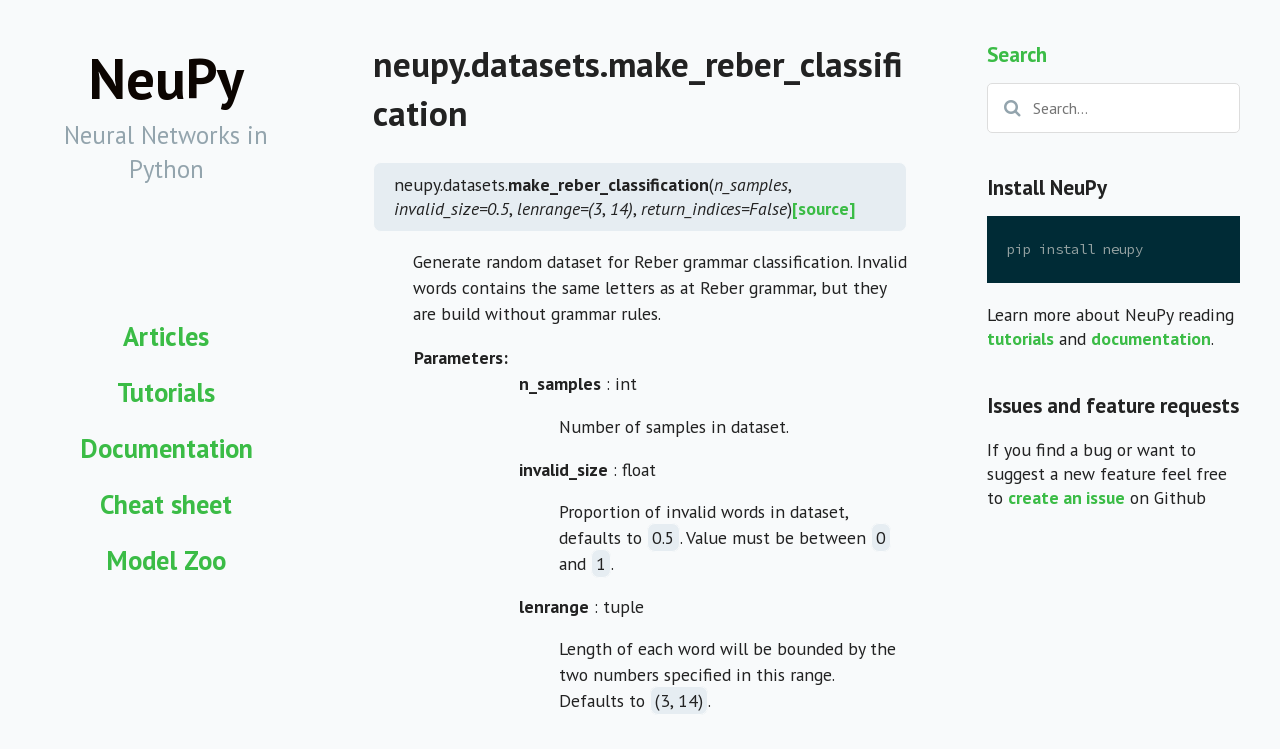

--- FILE ---
content_type: text/html; charset=utf-8
request_url: http://neupy.com/modules/generated/neupy.datasets.make_reber_classification.html
body_size: 4658
content:
<!DOCTYPE html><!--[if lt IE 7]>      <html xmlns="http://www.w3.org/1999/xhtml"
    xmlns:og="http://ogp.me/ns#"
    xmlns:fb="https://www.facebook.com/2008/fbml" class="no-js lt-ie9 lt-ie8 lt-ie7"> <![endif]-->
<!--[if IE 7]>         <html xmlns="http://www.w3.org/1999/xhtml"
    xmlns:og="http://ogp.me/ns#"
    xmlns:fb="https://www.facebook.com/2008/fbml" class="no-js lt-ie9 lt-ie8"> <![endif]-->
<!--[if IE 8]>         <html xmlns="http://www.w3.org/1999/xhtml"
    xmlns:og="http://ogp.me/ns#"
    xmlns:fb="https://www.facebook.com/2008/fbml" class="no-js lt-ie9"> <![endif]-->
<!--[if gt IE 8]><!--> <html xmlns="http://www.w3.org/1999/xhtml"
    xmlns:og="http://ogp.me/ns#"
    xmlns:fb="https://www.facebook.com/2008/fbml" class="no-js"> <!--<![endif]-->
    <head>
        <meta charset="utf-8">
        <meta http-equiv="X-UA-Compatible" content="IE=edge,chrome=1">
        <meta name="description" content="NeuPy is a Python library for Artificial Neural Networks. NeuPy supports many different types of Neural Networks from a simple perceptron to deep learning models.">
        <meta name="viewport" content="width=device-width">
        <title>neupy.datasets.make_reber_classification &mdash; NeuPy</title>
            <link rel="stylesheet" href="../../_static/normalize.css" type="text/css">
            <link rel="stylesheet" href="../../_static/sphinx.css" type="text/css">
            <link rel="stylesheet" href="../../_static/main.css" type="text/css">
            <link rel="stylesheet" href="../../_static/flat.css" type="text/css">
            <link rel="stylesheet" href="../../_static/pygments.css" type="text/css" />
            <link rel="stylesheet" href="../../_static/font-awesome.min.css" type="text/css">
        <link rel="shortcut icon" href="../../_static/favicon.ico" /><!-- Load modernizr and JQuery -->
        <script src="../../_static/vendor/modernizr-2.6.2.min.js"></script>
        <script src="//ajax.googleapis.com/ajax/libs/jquery/1.8.2/jquery.min.js"></script>
        <script>window.jQuery || document.write('<script src="../../_static/vendor/jquery-1.8.2.min.js"><\/script>')</script>
        <script src="../../_static/plugins.js"></script>
        <script src="../../_static/main.js"></script>
        <link rel="search" title="Search" href="../../search.html" /><link rel="alternate" type="application/rss+xml" title="RSS" href="../../rss.html" /><script type="text/javascript">
      var DOCUMENTATION_OPTIONS = {
        URL_ROOT:    '../../',
        VERSION:     '1.7.1',
        COLLAPSE_INDEX: false,
        FILE_SUFFIX: '.html',
        SOURCELINK_SUFFIX: '.txt',
        HAS_SOURCE:  true
      };
    </script><script type="text/javascript" src="../../_static/underscore.js"></script><script type="text/javascript" src="../../_static/doctools.js"></script><script type="text/javascript" src="https://cdnjs.cloudflare.com/ajax/libs/mathjax/2.7.1/MathJax.js?config=TeX-AMS-MML_HTMLorMML"></script><script type="text/javascript" src="../../_static/disqus.js"></script><script type="text/javascript" src="../../_static/js/google_analytics.js"></script><script type="text/javascript" src="../../_static/js/script.js"></script><script type="text/javascript" src="../../_static/js/copybutton.js"></script>

    <script type="text/javascript">
        $(document).ready(function () {
            // Scroll to content if on small screen
            if (screen.width < 480)
            {
                $(document).scrollTop(document.getElementsByTagName("article")[0].offsetTop - 44);
            }
        });
    </script>
    <style media="screen" type="text/css">
        img[src="../_images/mnist-code-sample-home.png"] { max-width: 600px !important; }
        table { background-color: white; }
        table.docutils.citation  { background-color: inherit; }
        div.highlight { margin-bottom: 20px !important; }

        .limited-width { max-width: 800px; margin: auto; }
        .docutils { width: 100%; }
        a .docutils.literal {
            background-color: inherit !important;
            padding: 0px !important;
            color: #3bbc46 !important;
        }
        .docutils td { padding: 10px; }
        .section { word-wrap:break-word; }
        .descname { font-weight: bold; }
        .highlight-python + .figure { margin-top: 20px; }
        .dataframe { text-align: center !important; width: 100%; margin: 10px 0 10px 0; }
        .dataframe td { padding: 5px; }

        .math .gd { color: #000 !important; } /* Generic.Deleted */
        .math .m { color: #000 !important; } /* Literal.Number */
        .math .s { color: #000 !important; } /* Literal.String */
        .math .mf { color: #000 !important; } /* Literal.Number.Float */
        .math .mh { color: #000 !important; } /* Literal.Number.Hex */
        .math .mi { color: #000 !important; } /* Literal.Number.Integer */
        .math .mo { color: #000 !important; } /* Literal.Number.Oct */
        .math .sc { color: #000 !important; } /* Literal.String.Char */
        .math .s2 { color: #000 !important; } /* Literal.String.Double */
        .math .si { color: #000 !important; } /* Literal.String.Interpol */
        .math .sx { color: #000 !important; } /* Literal.String.Other */
        .math .s1 { color: #000 !important; } /* Literal.String.Single */
        .math .ss { color: #000 !important; } /* Literal.String.Symbol */
        .math .il { color: #000 !important; } /* Literal.Number.Integer.Long */

        /* Background for class and function names */
        dt[id^="neupy."] {
            background-color: #e6edf2;
            border: 1px solid #f8fafb;
            border-radius: 8px;
            padding: 10px 20px;
        }
        div[id^="module-neupy."] h1 {
            display: none;
        }

        /* Search input field */
        .search-input {
            width: 100%;
            padding: 10px;
            display: block;
        }
        .box {
          padding-bottom: 50px;
        }
        .search-input-container {
          width: 100%;
          vertical-align: middle;
          white-space: nowrap;
          position: relative;
        }
        .search-input-container input#search {
          width: 100%;
          height: 50px;
          padding-left: 45px;

          float: left;
          outline: none;
          border: 1px solid #ddd;

          box-sizing: border-box;
          -webkit-box-sizing: border-box;
          -moz-box-sizing: border-box;

          -webkit-border-radius: 5px;
          -moz-border-radius: 5px;
          border-radius: 5px;

          font-family: 'PT Sans', Helvetica, Arial, sans-serif;
          font-size: 12pt;
        }
        .search-input-container .icon {
          position: absolute;
          left: 0;
          top: 50%;
          margin-left: 17px;
          margin-top: 13px;
          z-index: 1;
          color: #93a4ad;
        }

        .docutils.field-list, .docutils.footnote {
            background-color: inherit;
        }
        .large-font {
            font-size: 1.4em !important;
        }
        .right-tag {
            float: right;
            margin-left: 36px !important;
            margin-right: 0px !important;
        }
        .short-description {
            /* We hidde description inside of the article */
            display: none;
        }
        .short-description img {
            max-height: 160px;
            max-width: 40% !important;
            margin-left: 8px;
        }
        #results-list ul.search {
            padding: 0;
            max-width: 900px;
            margin: auto;
        }

        #results-list .short-description {
            /* We show description text in the archive */
            display: block !important;
        }
        #results-list li p {
            margin-bottom: 5px;
            font-size: 0.9em;
        }
        #results-list li {
            background-color: #fff !important;
            margin-bottom: 10px;
            display: block !important;
            padding: 15px;
            border-bottom: 2px solid #ddd;
        }
        #results-list span.tag {
            display: inline-block;
            padding: 3px 4px;
            margin-right: 8px;
            position: relative;
            top: -2px;

            background: #888;
            color: #fff;

            font-size: 0.75em;
            font-weight: 600;
            line-height: 1;
            text-transform: uppercase;

            -webkit-border-radius: 2px;
            -moz-border-radius: 2px;
            border-radius: 2px;
        }
    </style></head>
    <body role="document">
        <!--[if lt IE 7]>
            <p class="chromeframe">You are using an <strong>outdated</strong> browser. Please <a href="http://browsehappy.com/">upgrade your browser</a> or <a href="http://www.google.com/chromeframe/?redirect=true">activate Google Chrome Frame</a> to improve your experience.</p>
        <![endif]-->

      <div id="container"><header role="banner">
        <div>
          <h1><a href="../../pages/home.html">NeuPy</a></h1>
          <h2>Neural Networks in Python</h2>
        </div>
    </header>
    <nav role="navigation">
      <ul>
        <li class="main-nav">
          <a href="../../archive.html">Articles</a>
        </li>
        <li class="main-nav">
          <a href="../../docs/tutorials.html">Tutorials</a>
        </li>
        <li class="main-nav">
          <a href="../../pages/documentation.html">Documentation</a>
        </li>
        <li class="main-nav">
          <a href="../../pages/cheatsheet.html">Cheat sheet</a>
        </li>
        <li class="main-nav">
          <a href="../../pages/model_zoo.html">Model Zoo</a>
        </li>
      </ul>
    </nav>

<div class="main-container" role="main"><div class="main wrapper body clearfix"><article>
    <div class="section" id="neupy-datasets-make-reber-classification">
<h1>neupy.datasets.make_reber_classification</h1>
<dl class="function">
<dt id="neupy.datasets.make_reber_classification">
<span class="descclassname">neupy.datasets.</span><span class="descname">make_reber_classification</span><span class="sig-paren">(</span><em>n_samples</em>, <em>invalid_size=0.5</em>, <em>lenrange=(3</em>, <em>14)</em>, <em>return_indices=False</em><span class="sig-paren">)</span><a class="reference external" href="https://github.com/itdxer/neupy/tree/master/neupy/datasets/reber.py"><span class="viewcode-link">[source]</span></a></dt>
<dd><p>Generate random dataset for Reber grammar classification.
Invalid words contains the same letters as at Reber grammar, but
they are build without grammar rules.</p>
<table class="docutils field-list" frame="void" rules="none">
<col class="field-name" />
<col class="field-body" />
<tbody valign="top">
<tr class="field-odd field"><th class="field-name">Parameters:</th><td class="field-body"><dl class="first docutils">
<dt><strong>n_samples</strong> <span class="classifier-delimiter">:</span> <span class="classifier">int</span></dt>
<dd><p class="first last">Number of samples in dataset.</p>
</dd>
<dt><strong>invalid_size</strong> <span class="classifier-delimiter">:</span> <span class="classifier">float</span></dt>
<dd><p class="first last">Proportion of invalid words in dataset, defaults to <span class="docutils literal"><span class="pre">0.5</span></span>.
Value must be between <span class="docutils literal"><span class="pre">0</span></span> and <span class="docutils literal"><span class="pre">1</span></span>.</p>
</dd>
<dt><strong>lenrange</strong> <span class="classifier-delimiter">:</span> <span class="classifier">tuple</span></dt>
<dd><p class="first last">Length of each word will be bounded by the two numbers
specified in this range. Defaults to <span class="docutils literal"><span class="pre">(3,</span> <span class="pre">14)</span></span>.</p>
</dd>
<dt><strong>return_indices</strong> <span class="classifier-delimiter">:</span> <span class="classifier">bool</span></dt>
<dd><p class="first last">If <span class="docutils literal"><span class="pre">True</span></span>, each word will be converted to array where each
letter converted to the index. Defaults to <span class="docutils literal"><span class="pre">False</span></span>.</p>
</dd>
</dl>
</td>
</tr>
<tr class="field-even field"><th class="field-name">Returns:</th><td class="field-body"><dl class="first last docutils">
<dt><strong>tuple</strong></dt>
<dd><p class="first last">Return two lists. First contains words and second - labels for them.</p>
</dd>
</dl>
</td>
</tr>
</tbody>
</table>
<p class="rubric">Examples</p>
<div class="highlight-default notranslate"><div class="highlight"><pre><span></span><span class="gp">&gt;&gt;&gt; </span><span class="kn">from</span> <span class="nn">neupy.datasets</span> <span class="k">import</span> <span class="n">make_reber_classification</span>
<span class="go">&gt;&gt;&gt;</span>
<span class="gp">&gt;&gt;&gt; </span><span class="n">data</span><span class="p">,</span> <span class="n">labels</span> <span class="o">=</span> <span class="n">make_reber_classification</span><span class="p">(</span><span class="mi">10</span><span class="p">,</span> <span class="n">invalid_size</span><span class="o">=</span><span class="mf">0.5</span><span class="p">)</span>
<span class="gp">&gt;&gt;&gt; </span><span class="n">data</span>
<span class="go">array([&#39;SXSXVSXXVX&#39;, &#39;VVPS&#39;, &#39;VVPSXTTS&#39;, &#39;VVS&#39;, &#39;VXVS&#39;, &#39;VVS&#39;,</span>
<span class="go">       &#39;PPTTTXPSPTV&#39;, &#39;VTTSXVPTXVXT&#39;, &#39;VSSXSTX&#39;, &#39;TTXVS&#39;],</span>
<span class="go">      dtype=&#39;&lt;U12&#39;)</span>
<span class="gp">&gt;&gt;&gt; </span><span class="n">labels</span>
<span class="go">array([0, 1, 0, 1, 1, 1, 0, 0, 0, 1])</span>
<span class="go">&gt;&gt;&gt;</span>
<span class="gp">&gt;&gt;&gt; </span><span class="n">data</span><span class="p">,</span> <span class="n">labels</span> <span class="o">=</span> <span class="n">make_reber_classification</span><span class="p">(</span>
<span class="gp">... </span>    <span class="mi">4</span><span class="p">,</span> <span class="n">invalid_size</span><span class="o">=</span><span class="mf">0.5</span><span class="p">,</span> <span class="n">return_indices</span><span class="o">=</span><span class="kc">True</span><span class="p">)</span>
<span class="gp">&gt;&gt;&gt; </span><span class="n">data</span>
<span class="go">array([array([1, 3, 1, 4]),</span>
<span class="go">       array([0, 3, 0, 3, 0, 4, 3, 0, 4, 4]),</span>
<span class="go">       array([1, 3, 1, 2, 3, 1, 2, 4]),</span>
<span class="go">       array([0, 3, 0, 0, 3, 0, 4, 2, 4, 1, 0, 4, 0])], dtype=object)</span>
</pre></div>
</div>
</dd></dl>

</div>

    <div class="postmeta">
        
        
        
        </div></article><aside class="sidebar"><section><div class="widget" id="searchbox" role="search">
    <h1><a href="#searchbox">Search</a></h1>
    <form action="../../search.html" method="get">
          <div class="box">
            <div class="search-input-container">
                <span class="icon"><i class="fa fa-search"></i></span>
                <input type="search" name="q" id="search" placeholder="Search..." />
            </div>
          </div>
    </form>
</div></section><section><div class="widget">
    <h1>Install NeuPy</h1>
    <div class="highligh-bash">
        <div class="highlight">
            <pre>pip install neupy</pre>
        </div>
    </div>
    <p>
        <div>Learn more about NeuPy reading <a href="../../docs/tutorials.html">tutorials</a> and <a href="../../pages/documentation.html">documentation</a>.</div>
    </p>
</div></section><section><div class="widget">
    <h1>Issues and feature requests</h1>
    <p>
        If you find a bug or want to suggest a new feature feel free to
        <a href="https://github.com/itdxer/neupy/issues/new">create an issue</a>
        on Github
    </p>
</div></section></aside></div> <!-- #main --></div> <!-- #main-container -->

        <div class="footer-container" role="contentinfo"><footer class="wrapper">&copy; Copyright 2015 - 2019, Yurii Shevchuk. Powered by <a href="http://www.tinkerer.me/">Tinkerer</a> and <a href="http://sphinx.pocoo.org/">Sphinx</a>.</footer></div> <!-- footer-container -->

      </div> <!--! end of #container --><script type="text/javascript">    var disqus_shortname = "neupy";    disqus_count();</script><!--[if lt IE 7 ]>
          <script src="//ajax.googleapis.com/ajax/libs/chrome-frame/1.0.3/CFInstall.min.js"></script>
          <script>window.attachEvent('onload',function(){CFInstall.check({mode:'overlay'})})</script>
        <![endif]-->
    </body>
</html>

--- FILE ---
content_type: text/css; charset=utf-8
request_url: http://neupy.com/_static/sphinx.css
body_size: 348
content:
div.admonition {
    margin-top: 10px;
    margin-bottom: 10px;
    padding: 7px;
}

div.admonition dt {
    font-weight: bold;
}

div.admonition dl {
    margin-bottom: 0;
}

p.admonition-title {
    margin: 0px 10px 5px 0px;
    font-weight: bold;
}

div.body p.centered {
    text-align: center;
    margin-top: 25px;
}

div.figure img {
    border: 0;
    vertical-align: middle;
    max-width: 90%;
}

img.align-left, .figure.align-left, object.align-left {
    clear: left;
    float: left;
    margin-right: 1em;
    max-width: 90%;
}

img.align-right, .figure.align-right, object.align-right {
    clear: right;
    float: right;
    margin-left: 1em;
    max-width: 90%;
}

img.align-center, .figure.align-center, object.align-center {
    display: block;
    margin-left: auto;
    margin-right: auto;
    max-width: 90%;
}

.align-left {
    text-align: left;
}

.align-center {
    text-align: center;
}

.align-right {
    text-align: right;
}



--- FILE ---
content_type: text/css; charset=utf-8
request_url: http://neupy.com/_static/flat.css
body_size: 1409
content:
/* Typography */
@import url(http://fonts.googleapis.com/css?family=PT+Sans:400,700,400italic,700italic);
@import url(http://fonts.googleapis.com/css?family=Source+Code+Pro);body { font-family: 'PT Sans', Helvetica, Arial, sans-serif; }

header { text-align: center; }
header h1 * { font-size: 1.6em; }
header h2 { font-size: 1.4em; font-weight: normal; margin: 0; padding: 0; }

nav { font-size: 1.5em; }

article p { line-height: 1.5; }

.highlight { font-size: .8em; }

blockquote { margin-left: 0; padding-left: 20px; }

aside.sidebar h1 { font-size: 1.2em; }
aside.sidebar { font-size: 1em; }
aside.sidebar.highlight { font-size: .8em; }

footer { font-size: 0.8em; }

code, kbd, pre, samp { font-family: 'Source Code Pro', monospace, serif; line-height: 1.4em; }

@media only screen and (min-width: 900px) {
    body { font-size: 1.1em; }
}

/* Layout */
ul { padding: 0 0 0 20px; list-style: square; }

header { padding: 20px 0; }
header h1, span { margin: 0; }
header h1 { padding: 0 20px; }
header h2 { padding: 0 20px; display: block; }

nav { padding: 5px 0; }
nav ul, nav ol { list-style: none; list-style-image: none; margin: 0; padding: 0; }
nav li { text-align: center; width: 100%; }
nav li.main-nav { padding: 10px 0; }

ul.related { padding: 20px 0 20px 0; list-style: none; }
ul.related li { line-height: 2em; list-style-type: none; text-align: center; }
article { padding: 20px 20px 10px 20px; }
article li { line-height: 1.5em; }
article h1 { margin-top: 0; }
ul.related:first-child { padding: 0 0 20px 0; }

div.highlight { padding: 5px 10px; }
div.highlight pre { overflow-x: auto; white-space: pre; word-wrap: normal; }

div.post_separator { height: 40px; }

aside.sidebar h1 { margin-top: 0; }
aside.sidebar div.widget { margin: 20px 0; padding: 0 20px; }

div.archive_link { padding-top: 10px; text-align: center; }

div.footer-container { margin: 20px 0; }
footer { margin-bottom: 20px; padding: 20px; text-align: center; }

@media only screen and (min-width: 480px) {
    header { padding: 40px 0; }
    header h1 { padding: 0 40px; }
    header h2 { padding: 0 40px; }

    nav { padding: 10px 0; }
    nav ul { margin: 0 40px; padding: 0; text-align: center; }
    nav li { display: inline; list-style-type: none; text-align: left; width: auto; }
    nav li.main-nav { margin: 20px 0; padding: 0; }
    nav li.main-nav a { padding: 0 20px; }

    article { padding: 40px 40px 20px 40px; }
    ul.related { margin: 40px 0; padding: 20px 0 20px 0; }
    ul.related li { display: inline; line-height: 1em; }
    ul.related li.right { display: inline; float: right; }
    ul.related:first-child { padding-bottom: 20px; }

    div.highlight { padding: 10px 20px; }

    div.section + div.postmeta { margin: 40px 0; }

    aside.sidebar div.widget { margin: 40px 0; padding: 0 40px; }

    div.archive_link { padding-top: 20px; text-align: center; }

    footer { padding: 10px 40px; }
}

@media only screen and (min-width: 900px) {
    header { left: 0; top: 0; position: fixed; width: 26%; }

    nav { left: 0; top: 40%; position: fixed; width: 26%; }
    nav li { display: block; text-align: center; width: 100%; }

    div.main-container { margin-left: 26%; }
    div.footer-container { margin-left: 26%; }
}

@media only screen and (min-width: 1200px) {
    div.main-container { max-width: 48%; }
    div.footer-container { max-width: 48%; }

    aside.sidebar { left: 74%; top: 0; position: absolute;  width: 26%; } 
}

/* Palette */body { background-color: #f8fafb; }

header a, header a:visited, header a:hover, header a:active { color: #0c0501; text-decoration: none; }
header h2 { color: #93a4ad; }

a, a:visited { font-weight: bold; color: #3bbc46; text-decoration: none; }
a:hover { font-weight: bold; color: #3bbc46; text-decoration: underline; }
a.footnote-reference { vertical-align: super; }
article h1 a, article h1 a:visited, article h1 a:hover, article h1 a:active { color: #0c0501; text-decoration: none; }
.docutils.literal { background-color: #e6edf2; border: 1px solid #f8fafb; border-radius: 8px; padding: 2px 4px; }

blockquote { border-left: 10px solid #3bbc46; }

div.postmeta { color: #93a4ad; }

/* Archive page */
span.title_tag, span.title_category { font-style: italic; }

div.year h1 { font-size: 1.6em; margin-bottom: 0; margin-top: 40px; }

div.year ul { display: inline; list-style-type: none; margin: 0; }

div.year div.postmeta { margin: 10px 0 10px 0; }

div.year div.timestamp { color: #0c0501; font-size: 1.6em; font-weight: normal; margin-top: 0; }

div.year h2 { margin-bottom: 20px; margin-top: 0; }

@media only screen and (min-width: 480px) {
    div.year div.postmeta { margin: 0 0 40px 40%; }
    div.year div.timestamp { float: left; margin-left: 20%; }
    div.year h2 { margin-left: 40%; }
}


--- FILE ---
content_type: text/css; charset=utf-8
request_url: http://neupy.com/_static/pygments.css
body_size: 852
content:
.highlight { background-color: #002B36; color: #93A1A1; }
.hll { background-color: #ffffcc }
.c { color: #586E75 } /* Comment */
.err { color: #93A1A1 } /* Error */
.g { color: #93A1A1 } /* Generic */
.k { color: #859900 } /* Keyword */
.l { color: #93A1A1 } /* Literal */
.n { color: #93A1A1 } /* Name */
.o { color: #859900 } /* Operator */
.x { color: #CB4B16 } /* Other */
.p { color: #93A1A1 } /* Punctuation */
.cm { color: #586E75 } /* Comment.Multiline */
.cp { color: #859900 } /* Comment.Preproc */
.c1 { color: #586E75 } /* Comment.Single */
.cs { color: #859900 } /* Comment.Special */
.gd { color: #2AA198 } /* Generic.Deleted */
.ge { color: #93A1A1; font-style: italic } /* Generic.Emph */
.gr { color: #DC322F } /* Generic.Error */
.gh { color: #CB4B16 } /* Generic.Heading */
.gi { color: #859900 } /* Generic.Inserted */
.go { color: #93A1A1 } /* Generic.Output */
.gp { color: #93A1A1 } /* Generic.Prompt */
.gs { color: #93A1A1; font-weight: bold } /* Generic.Strong */
.gu { color: #CB4B16 } /* Generic.Subheading */
.gt { color: #93A1A1 } /* Generic.Traceback */
.kc { color: #CB4B16 } /* Keyword.Constant */
.kd { color: #268BD2 } /* Keyword.Declaration */
.kn { color: #859900 } /* Keyword.Namespace */
.kp { color: #859900 } /* Keyword.Pseudo */
.kr { color: #268BD2 } /* Keyword.Reserved */
.kt { color: #DC322F } /* Keyword.Type */
.ld { color: #93A1A1 } /* Literal.Date */
.m { color: #2AA198 } /* Literal.Number */
.s { color: #2AA198 } /* Literal.String */
.na { color: #93A1A1 } /* Name.Attribute */
.nb { color: #B58900 } /* Name.Builtin */
.nc { color: #268BD2 } /* Name.Class */
.no { color: #CB4B16 } /* Name.Constant */
.nd { color: #268BD2 } /* Name.Decorator */
.ni { color: #CB4B16 } /* Name.Entity */
.ne { color: #CB4B16 } /* Name.Exception */
.nf { color: #268BD2 } /* Name.Function */
.nl { color: #93A1A1 } /* Name.Label */
.nn { color: #93A1A1 } /* Name.Namespace */
.nx { color: #93A1A1 } /* Name.Other */
.py { color: #93A1A1 } /* Name.Property */
.nt { color: #268BD2 } /* Name.Tag */
.nv { color: #268BD2 } /* Name.Variable */
.ow { color: #859900 } /* Operator.Word */
.w { color: #93A1A1 } /* Text.Whitespace */
.mf { color: #2AA198 } /* Literal.Number.Float */
.mh { color: #2AA198 } /* Literal.Number.Hex */
.mi { color: #2AA198 } /* Literal.Number.Integer */
.mo { color: #2AA198 } /* Literal.Number.Oct */
.sb { color: #586E75 } /* Literal.String.Backtick */
.sc { color: #2AA198 } /* Literal.String.Char */
.sd { color: #93A1A1 } /* Literal.String.Doc */
.s2 { color: #2AA198 } /* Literal.String.Double */
.se { color: #CB4B16 } /* Literal.String.Escape */
.sh { color: #93A1A1 } /* Literal.String.Heredoc */
.si { color: #2AA198 } /* Literal.String.Interpol */
.sx { color: #2AA198 } /* Literal.String.Other */
.sr { color: #DC322F } /* Literal.String.Regex */
.s1 { color: #2AA198 } /* Literal.String.Single */
.ss { color: #2AA198 } /* Literal.String.Symbol */
.bp { color: #268BD2 } /* Name.Builtin.Pseudo */
.vc { color: #268BD2 } /* Name.Variable.Class */
.vg { color: #268BD2 } /* Name.Variable.Global */
.vi { color: #268BD2 } /* Name.Variable.Instance */
.il { color: #2AA198 } /* Literal.Number.Integer.Long */



--- FILE ---
content_type: application/javascript; charset=utf-8
request_url: http://neupy.com/_static/disqus.js
body_size: 346
content:
/* Enables comments powered by Disqus */

/* Call to create thread on the page */
function disqus_thread()
{
    var dsq = document.createElement('script');
    dsq.type = 'text/javascript'; dsq.async = true;
    dsq.src = '//' + disqus_shortname + '.disqus.com/embed.js';
    (document.getElementsByTagName('head')[0] || 
    document.getElementsByTagName('body')[0]).appendChild(dsq);
};

/* Call to enable comment-count retrieval */
function disqus_count()
{
    var s = document.createElement('script'); s.async = true;
    s.type = 'text/javascript';
    s.src = '//' + disqus_shortname + '.disqus.com/count.js';
    (document.getElementsByTagName('HEAD')[0] || document.getElementsByTagName('BODY')[0]).appendChild(s);
}


--- FILE ---
content_type: text/plain
request_url: https://www.google-analytics.com/j/collect?v=1&_v=j102&a=2043871224&t=pageview&_s=1&dl=http%3A%2F%2Fneupy.com%2Fmodules%2Fgenerated%2Fneupy.datasets.make_reber_classification.html&ul=en-us%40posix&dt=neupy.datasets.make_reber_classification%20%E2%80%94%20NeuPy&sr=1280x720&vp=1280x720&_u=IEBAAEABAAAAACAAI~&jid=593537114&gjid=878303453&cid=2053485713.1768738929&tid=UA-57686913-3&_gid=2139761383.1768738929&_r=1&_slc=1&z=98007266
body_size: -283
content:
2,cG-GFR34H0E0F

--- FILE ---
content_type: application/javascript; charset=utf-8
request_url: http://neupy.com/_static/js/script.js
body_size: 249
content:
$(document).ready(function () {
    $('dl.attribute, dl.method').remove();

    // Bad hack, but it was eas solution.
    $('nav[role="navigation"] a[href$="page1.html"]').each(function () {
        var that = $(this),
            link = that.attr('href');
        that.attr('href', link.substring(0, link.length - 10) + "archive.html");
    });
});


--- FILE ---
content_type: application/javascript; charset=utf-8
request_url: http://neupy.com/_static/js/copybutton.js
body_size: 1077
content:
// From scikit-learn documentation code. Update only styles.

$(document).ready(function() {
    /* Add a [>>>] button on the top-right corner of code samples to hide
     * the >>> and ... prompts and the output and thus make the code
     * copyable.
     * Note: This JS snippet was taken from the official python.org
     * documentation site.*/
    var div = $('.highlight-python .highlight,' +
                '.highlight-default .highlight,' +
                '.highlight-python3 .highlight,' +
                '.highlight-pycon .highlight')
    var pre = div.find('pre');

    // get the styles from the current theme
    pre.parent().parent().css('position', 'relative');
    var hide_text = 'Hide the prompts and output';
    var show_text = 'Show the prompts and output';
    var border_width = pre.css('border-top-width');
    var border_style = pre.css('border-top-style');
    var border_color = pre.css('border-top-color');
    var button_styles = {
        'cursor':'pointer',
        'position': 'absolute',
        'top': '0',
        'right': '0',
        'color': border_color,
        'text-size': '75%',
        'font-family': 'monospace',
        'padding': '0.6em',
        'border-left': '1px solid ' + border_color,
        'border-bottom': '1px solid ' + border_color,
        '-moz-user-select': 'none',
        '-khtml-user-select': 'none',
        '-webkit-user-select': 'none',
        '-ms-user-select': 'none',
        'user-select': 'none'
    }

    // create and add the button to all the code blocks that contain >>>
    div.each(function(index) {
        var jthis = $(this);
        if (jthis.find('.gp').length > 0) {
            var button = $('<span class="copybutton">&gt;&gt;&gt;</span>');
            button.css(button_styles)
            button.attr('title', hide_text);
            jthis.prepend(button);
        }
        // tracebacks (.gt) contain bare text elements that need to be
        // wrapped in a span to work with .nextUntil() (see later)
        jthis.find('pre:has(.gt)').contents().filter(function() {
            return ((this.nodeType == 3) && (this.data.trim().length > 0));
        }).wrap('<span>');
    });

    // define the behavior of the button when it's clicked
    $('.copybutton').toggle(
        function() {
            var button = $(this);
            button.parent().find('.go, .gp, .gt').hide();
            button.next('pre').find('.gt').nextUntil('.gp, .go').css('visibility', 'hidden');
            button.css('font-weight', 'bold');
            button.attr('title', show_text);
        },
        function() {
            var button = $(this);
            button.parent().find('.go, .gp, .gt').show();
            button.next('pre').find('.gt').nextUntil('.gp, .go').css('visibility', 'visible');
            button.css('font-weight', 'normal');
            button.attr('title', hide_text);
        });
});
